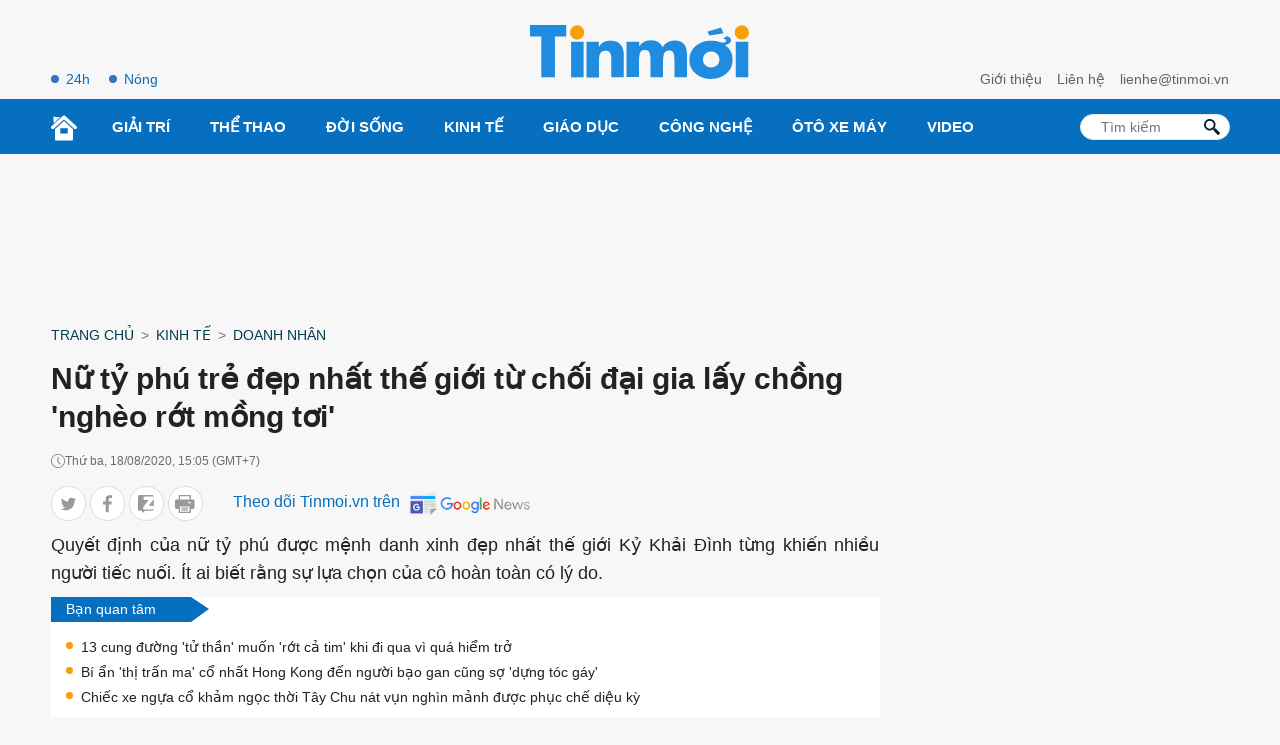

--- FILE ---
content_type: text/css
request_url: https://tinmoi.vn/res2022/static/css/reset.css
body_size: 1225
content:
@charset "utf-8";
* {
  margin: 0;
  padding: 0;
  box-sizing: border-box;
  -moz-box-sizing: border-box;
  -webkit-box-sizing: border-box;
  -ms-box-sizing: border-box;
  text-rendering: geometricPrecision
}
html, body, div, span, applet, object, iframe, h1, h2, h3, h4, h5, h6, p, blockquote, pre, a, abbr, acronym, address, big, cite, code, del, dfn, em, img, ins, kbd, q, s, samp, small, strike, strong, sub, sup, tt, var, b, u, i, center, dl, dt, dd, ol, ul, li, fieldset, form, label, legend, table, caption, tbody, tfoot, thead, tr, th, td, article, aside, canvas, details, embed, figure, figcaption, footer, header, hgroup, menu, nav, output, ruby, section, summary, time, mark, audio, video {
  margin: 0;
  padding: 0;
  border: 0;
  font-size: 100%;
  vertical-align: baseline
}
:focus {
  outline: 0
}
article, aside, details, figcaption, figure, footer, header, hgroup, menu, nav, section {
  display: block
}
body {
  line-height: 1
}
ol, ul {
  list-style: none
}
blockquote, q {
  quotes: none
}
blockquote:before, blockquote:after, q:before, q:after {
  content: '';
  content: none
}
table {
  border-collapse: collapse;
  border-spacing: 0
}
input[type=search]::-webkit-search-cancel-button, input[type=search]::-webkit-search-decoration, input[type=search]::-webkit-search-results-button, input[type=search]::-webkit-search-results-decoration {
  -webkit-appearance: none;
  -moz-appearance: none
}
input[type=search] {
  -webkit-appearance: none;
  -moz-appearance: none;
  -webkit-box-sizing: content-box;
  -moz-box-sizing: content-box;
  box-sizing: content-box
}
textarea {
  overflow: auto;
  vertical-align: top;
  resize: vertical
}
audio, canvas, video {
  display: inline-block;
  *display: inline;
  *zoom: 1;
  max-width: 100%
}
audio:not([controls]) {
  display: none;
  height: 0
}
[hidden] {
  display: none
}
html {
  font-size: 100%;
  -webkit-text-size-adjust: 100%;
  -ms-text-size-adjust: 100%
}
a:focus {
  outline: thin dotted
}
a:active, a:hover {
  outline: 0;
  color: #076fbf;
  text-decoration: none;
}
img {
  border: 0;
  -ms-interpolation-mode: bicubic
}
figure {
  margin: 0
}
form {
  margin: 0
}
fieldset {
  border: 1px solid silver;
  margin: 0 2px;
  padding: .35em .625em .75em
}
legend {
  border: 0;
  padding: 0;
  white-space: normal;
  *margin-left: -7px
}
button, input, select, textarea {
  font-size: 100%;
  margin: 0;
  vertical-align: baseline;
  *vertical-align: middle;
  border: none
}
button, input {
  line-height: normal
}
button, select {
  text-transform: none
}
button, html input[type=button], input[type=reset], input[type=submit] {
  -webkit-appearance: button;
  cursor: pointer;
  *overflow: visible
}
button[disabled], html input[disabled] {
  cursor: default
}
input[type=checkbox], input[type=radio] {
  box-sizing: border-box;
  padding: 0;
  *height: 13px;
  *width: 13px
}
input[type=search] {
  -webkit-appearance: textfield;
  -moz-box-sizing: content-box;
  -webkit-box-sizing: content-box;
  box-sizing: content-box
}
input[type=search]::-webkit-search-cancel-button, input[type=search]::-webkit-search-decoration {
  -webkit-appearance: none
}
button::-moz-focus-inner, input::-moz-focus-inner {
  border: 0;
  padding: 0
}
textarea {
  overflow: auto;
  vertical-align: top
}
table {
  border-collapse: collapse;
  border-spacing: 0
}
html, button, input, select, textarea {
  color: #222
}
a {
  text-decoration: none;
  color: #222;
  display: inline-block;
}
::-moz-selection {
  background: #b3d4fc;
  text-shadow: none
}
::selection {
  background: #b3d4fc;
  text-shadow: none
}
img {
  vertical-align: middle;
  max-width: 100%
}
fieldset {
  border: 0;
  margin: 0;
  padding: 0
}
textarea {
  resize: vertical
}
html, body {
  font-family: 'roboto', Arial, Helvetica, sans-serif;
  color: #222;
  font-size: 14px;
  line-height: 20px;
  background-size: 100% 230px;
  background-color: #f7f7f7;
}
.clear-both {
    clear: both;
}
@media screen and (max-width: 999px){
    .ads-position[data-device="desktop"]:empty{display:none;}
}
@media screen and (min-width: 1000px){
    .ads-position[data-device="mobile"]:empty{display:none;}
}
.google-auto-placed{display:none}
.google-auto-placed{margin:30px 0}
.ads-label:before, .google-auto-placed:before {content: 'Advertisement';font-size: 70%;color: #666;text-align: center;display: block;}
.ads-footer::before {position: absolute;padding: 0 4px;background: #fffd;z-index: 1;right: 30px;top: -21px;}
@media screen and (min-width: 1000px){
    .google-auto-placed{max-height: 300px;}
}
@media (min-width:768px){.hide-pc{display: none;}.google-auto-placed{display:none !important;}}
@media only screen and (max-width:767px){.hide-mobile{display: none;}}
.ads-header.ads-label:before {display:none}
